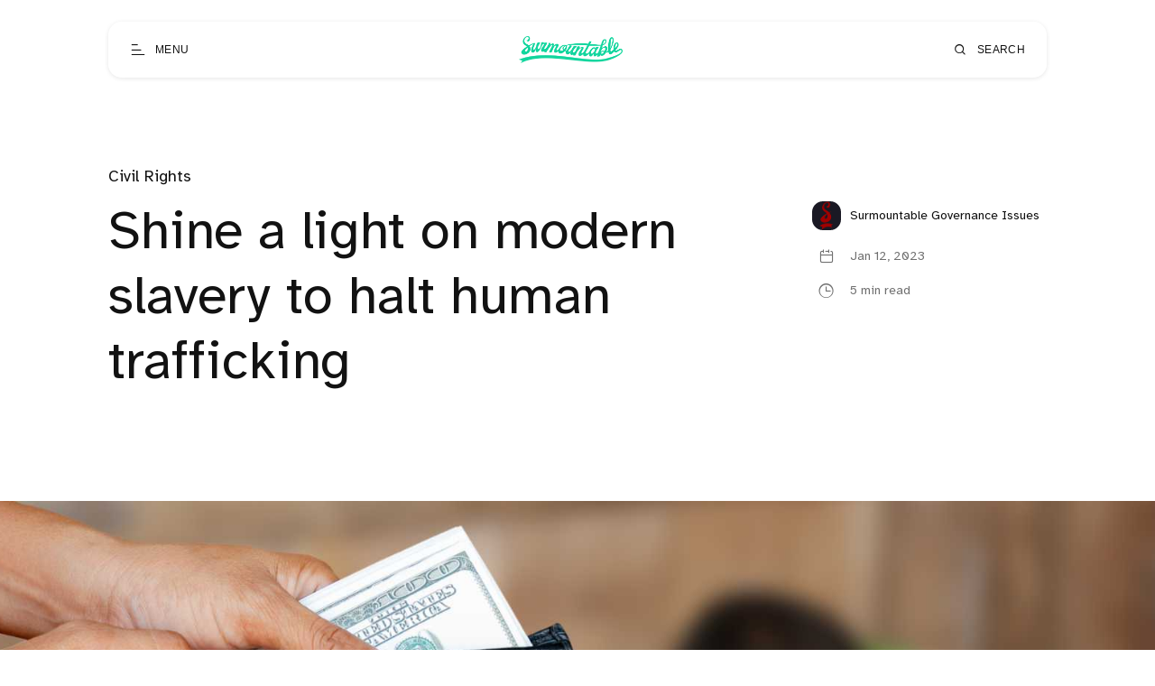

--- FILE ---
content_type: text/html; charset=utf-8
request_url: https://www.surmountable.co/halt-human-trafficking-modern-slavery/
body_size: 12026
content:
<!DOCTYPE html>
<html lang="en">

<head>
  <meta charset="utf-8" />
  <meta http-equiv="X-UA-Compatible" content="IE=edge" />

  <title>Halt modern slavery and human trafficking - Surmountable</title>
  <meta name="HandheldFriendly" content="True" />
  <meta name="viewport" content="width=device-width, initial-scale=1.0" />

  <link rel="preload" href="https://www.surmountable.co/assets/css/app.css?v=f57e24a2b1" as="style" />
  <link rel="preload" href="https://www.surmountable.co/assets/js/manifest.js?v=f57e24a2b1" as="script" />
  <link rel="preload" href="https://www.surmountable.co/assets/js/vendor.js?v=f57e24a2b1" as="script" />
  <link rel="preload" href="https://www.surmountable.co/assets/js/app.js?v=f57e24a2b1" as="script" />

    <link rel="preload" href="https://www.surmountable.co/assets/css/post.css?v=f57e24a2b1" as="style" />

    <link rel="preload" href="https://www.surmountable.co/assets/vendor/lightgallery/css/lightgallery-bundle.min.css?v=f57e24a2b1" as="style" />
    <link rel="preload" href="https://www.surmountable.co/assets/vendor/lightgallery/css/lg-transitions.css?v=f57e24a2b1" as="style" />


  <link
    rel="stylesheet"
    type="text/css"
    href="https://www.surmountable.co/assets/css/app.css?v=f57e24a2b1"
    media="screen"
  />

    <link
    rel="stylesheet"
    type="text/css"
    href="https://www.surmountable.co/assets/css/post.css?v=f57e24a2b1"
    media="screen"
  />

    <link
      rel="stylesheet"
      type="text/css"
      href="https://www.surmountable.co/assets/vendor/lightgallery/css/lightgallery-bundle.min.css?v=f57e24a2b1"
      media="screen"
    />
    <link
      rel="stylesheet"
      type="text/css"
      href="https://www.surmountable.co/assets/vendor/lightgallery/css/lg-transitions.css?v=f57e24a2b1"
      media="screen"
    />

    <style>
      .lg-outer .lg-item:not(.lg-start-end-progress),
      .lg-comment-box .fb-comments {
        background-image: url(https://www.surmountable.co/assets/vendor/lightgallery/images/loading.gif?v=f57e24a2b1);
      }
    </style>


  <meta name="description" content="Over 400,000 people are put to work or worse against their will on US soil, equivalent to one of America&#x27;s largest cities. How can we rescue them?">
    <link rel="icon" href="https://www.surmountable.co/content/images/size/w256h256/2024/02/surmountable-icon.png" type="image/png">
    <link rel="canonical" href="https://www.surmountable.co/halt-human-trafficking-modern-slavery/">
    <meta name="referrer" content="no-referrer-when-downgrade">
    
    <meta property="og:site_name" content="Surmountable">
    <meta property="og:type" content="article">
    <meta property="og:title" content="Surmountable - Shine a light on modern slavery to halt human trafficking">
    <meta property="og:description" content="400,000 are put to work or worse against their will in US.">
    <meta property="og:url" content="https://www.surmountable.co/halt-human-trafficking-modern-slavery/">
    <meta property="og:image" content="https://www.surmountable.co/content/images/size/w1200/2023/01/human-trafficking-modern-slavery.jpg">
    <meta property="article:published_time" content="2023-01-12T21:00:28.000Z">
    <meta property="article:modified_time" content="2023-12-16T11:36:44.000Z">
    <meta property="article:tag" content="Civil Rights">
    
    <meta name="twitter:card" content="summary_large_image">
    <meta name="twitter:title" content="Surmountable - Halt modern slavery and human trafficking">
    <meta name="twitter:description" content="Over 400,000 people are put to work or worse against their will on US soil, equivalent to one of America&#x27;s largest cities.">
    <meta name="twitter:url" content="https://www.surmountable.co/halt-human-trafficking-modern-slavery/">
    <meta name="twitter:image" content="https://www.surmountable.co/content/images/size/w1200/2023/01/human-trafficking-modern-slavery.jpg">
    <meta name="twitter:label1" content="Written by">
    <meta name="twitter:data1" content="Surmountable Governance Issues">
    <meta name="twitter:label2" content="Filed under">
    <meta name="twitter:data2" content="Civil Rights">
    <meta property="og:image:width" content="1200">
    <meta property="og:image:height" content="600">
    
    <script type="application/ld+json">
{
    "@context": "https://schema.org",
    "@type": "Article",
    "publisher": {
        "@type": "Organization",
        "name": "Surmountable",
        "url": "https://www.surmountable.co/",
        "logo": {
            "@type": "ImageObject",
            "url": "https://www.surmountable.co/content/images/2024/02/surmountable-teal.webp"
        }
    },
    "author": {
        "@type": "Person",
        "name": "Surmountable Governance Issues",
        "image": {
            "@type": "ImageObject",
            "url": "https://www.surmountable.co/content/images/2024/02/surmountable-governance-2.png",
            "width": 250,
            "height": 250
        },
        "url": "https://www.surmountable.co/author/governance/",
        "sameAs": []
    },
    "headline": "Halt modern slavery and human trafficking - Surmountable",
    "url": "https://www.surmountable.co/halt-human-trafficking-modern-slavery/",
    "datePublished": "2023-01-12T21:00:28.000Z",
    "dateModified": "2023-12-16T11:36:44.000Z",
    "image": {
        "@type": "ImageObject",
        "url": "https://www.surmountable.co/content/images/size/w1200/2023/01/human-trafficking-modern-slavery.jpg",
        "width": 1200,
        "height": 600
    },
    "keywords": "Civil Rights",
    "description": "Issue 51 • Week of January 8, 2023\n\n💡If you or someone you know is in immediate danger, please dial 911. Call 1-888-373-7888, text 233733, or visit the hotline website to chat or report a tip with specific details about victims of human trafficking.\n\nEvery new year resurfaces a chance to resolve longstanding concerns – especially persistent issues we thought were already addressed that still require our attention.\n\nAsk Americans about slavery and most will say it is a relic of the past with the",
    "mainEntityOfPage": "https://www.surmountable.co/halt-human-trafficking-modern-slavery/"
}
    </script>

    <meta name="generator" content="Ghost 6.7">
    <link rel="alternate" type="application/rss+xml" title="Surmountable" href="https://www.surmountable.co/rss/">
    <script defer src="https://cdn.jsdelivr.net/ghost/portal@~2.56/umd/portal.min.js" data-i18n="true" data-ghost="https://www.surmountable.co/" data-key="4b7cccd546139077b257147deb" data-api="https://surmountable.ghost.io/ghost/api/content/" data-locale="en" crossorigin="anonymous"></script><style id="gh-members-styles">.gh-post-upgrade-cta-content,
.gh-post-upgrade-cta {
    display: flex;
    flex-direction: column;
    align-items: center;
    font-family: -apple-system, BlinkMacSystemFont, 'Segoe UI', Roboto, Oxygen, Ubuntu, Cantarell, 'Open Sans', 'Helvetica Neue', sans-serif;
    text-align: center;
    width: 100%;
    color: #ffffff;
    font-size: 16px;
}

.gh-post-upgrade-cta-content {
    border-radius: 8px;
    padding: 40px 4vw;
}

.gh-post-upgrade-cta h2 {
    color: #ffffff;
    font-size: 28px;
    letter-spacing: -0.2px;
    margin: 0;
    padding: 0;
}

.gh-post-upgrade-cta p {
    margin: 20px 0 0;
    padding: 0;
}

.gh-post-upgrade-cta small {
    font-size: 16px;
    letter-spacing: -0.2px;
}

.gh-post-upgrade-cta a {
    color: #ffffff;
    cursor: pointer;
    font-weight: 500;
    box-shadow: none;
    text-decoration: underline;
}

.gh-post-upgrade-cta a:hover {
    color: #ffffff;
    opacity: 0.8;
    box-shadow: none;
    text-decoration: underline;
}

.gh-post-upgrade-cta a.gh-btn {
    display: block;
    background: #ffffff;
    text-decoration: none;
    margin: 28px 0 0;
    padding: 8px 18px;
    border-radius: 4px;
    font-size: 16px;
    font-weight: 600;
}

.gh-post-upgrade-cta a.gh-btn:hover {
    opacity: 0.92;
}</style><script async src="https://js.stripe.com/v3/"></script>
    <script defer src="https://cdn.jsdelivr.net/ghost/sodo-search@~1.8/umd/sodo-search.min.js" data-key="4b7cccd546139077b257147deb" data-styles="https://cdn.jsdelivr.net/ghost/sodo-search@~1.8/umd/main.css" data-sodo-search="https://surmountable.ghost.io/" data-locale="en" crossorigin="anonymous"></script>
    
    <link href="https://www.surmountable.co/webmentions/receive/" rel="webmention">
    <script defer src="/public/cards.min.js?v=f57e24a2b1"></script>
    <link rel="stylesheet" type="text/css" href="/public/cards.min.css?v=f57e24a2b1">
    <script defer src="/public/comment-counts.min.js?v=f57e24a2b1" data-ghost-comments-counts-api="https://www.surmountable.co/members/api/comments/counts/"></script>
    <script defer src="/public/member-attribution.min.js?v=f57e24a2b1"></script>
    <script defer src="/public/ghost-stats.min.js?v=f57e24a2b1" data-stringify-payload="false" data-datasource="analytics_events" data-storage="localStorage" data-host="https://www.surmountable.co/.ghost/analytics/api/v1/page_hit"  tb_site_uuid="912285cc-cc71-4abf-84ae-91ba5136dea3" tb_post_uuid="1bc1335a-d905-4309-b61d-648b57976a33" tb_post_type="post" tb_member_uuid="undefined" tb_member_status="undefined"></script><style>:root {--ghost-accent-color: #0ea379;}</style>
    <script data-domain="surmountable.co" src="https://plausible.io/js/plausible.js"></script>
<meta name="google-site-verification" content="mNy8GJ8r2Hke6kQJb3A-cYvSOH4t9228X-N8PQuBM_I" />
<style>
  .g-home-slide__shape {
    display: none;
  }
  
  .g-home-slide {
    align-items: flex-end;
  }

  .g-home-slide__title thin {
    font-size: 3rem;
    line-height: 1;
  }

  .g-home-slide__description {
    line-height: 1.2;
  }
</style>

  <style>
    :root {
      --accent-color: var(--ghost-accent-color);
    }
  </style>
    <style>
      [theme-mode="dark"] {
        --accent-color: #0ea379;
      }
    </style>

    <style>
      :root {
        --show-loading-animation: 0;
        --show-slide-up-animation: 0;
      }
    </style>

    <style>
      :root {
        --hide-post-card-overlay: 0;
      }
    </style>

  <style>
    /* These font-faces are here to make fonts work if the Ghost instance is installed in a subdirectory */

    /* Atkinson Hyperlegible Regular */
    @font-face {
      font-family: 'Atkinson Hyperlegible';
      font-style: normal;
      font-weight: normal;
      font-display: swap;
      src: local('Atkinson Hyperlegible Regular'), local('AtkinsonHyperlegible-Regular'),
      url("https://www.surmountable.co/assets/fonts/atkinson/Atkinson-Hyperlegible-Regular-102.woff2?v=f57e24a2b1") format('woff2'),
      url("https://www.surmountable.co/assets/fonts/atkinson/Atkinson-Hyperlegible-Regular-102.woff?v=f57e24a2b1") format('woff');
    }

    /* Atkinson Hyperlegible Italic */
    @font-face {
      font-family: 'Atkinson Hyperlegible';
      font-style: italic;
      font-weight: normal;
      font-display: swap;
      src: local('Atkinson Hyperlegible Italic'), local('AtkinsonHyperlegible-Italic'),
      url("https://www.surmountable.co/assets/fonts/atkinson/Atkinson-Hyperlegible-Italic-102.woff2?v=f57e24a2b1") format('woff2'),
      url("https://www.surmountable.co/assets/fonts/atkinson/Atkinson-Hyperlegible-Italic-102.woff?v=f57e24a2b1") format('woff');
    }

    /* Atkinson Hyperlegible Bold */
    @font-face {
      font-family: 'Atkinson Hyperlegible';
      font-style: normal;
      font-weight: bold;
      font-display: swap;
      src: local('Atkinson Hyperlegible Bold'), local('AtkinsonHyperlegible-Bold'),
      url("https://www.surmountable.co/assets/fonts/atkinson/Atkinson-Hyperlegible-Bold-102.woff2?v=f57e24a2b1") format('woff2'),
      url("https://www.surmountable.co/assets/fonts/atkinson/Atkinson-Hyperlegible-Bold-102.woff?v=f57e24a2b1") format('woff');
    }

    /* Atkinson Hyperlegible Bold Italic */
    @font-face {
      font-family: 'Atkinson Hyperlegible';
      font-style: italic;
      font-weight: bold;
      font-display: swap;
      src: local('Atkinson Hyperlegible Bold Italic'), local('AtkinsonHyperlegible-BoldItalic'),
      url("https://www.surmountable.co/assets/fonts/atkinson/Atkinson-Hyperlegible-BoldItalic-102.woff2?v=f57e24a2b1") format('woff2'),
      url("https://www.surmountable.co/assets/fonts/atkinson/Atkinson-Hyperlegible-BoldItalic-102.woff?v=f57e24a2b1") format('woff');
    }

    /* Galerie Iconfont */
    @font-face {
      font-family: 'Galerie';
      font-weight: normal;
      font-style: normal;
      font-display: swap;
      src: url("https://www.surmountable.co/assets/fonts/galerie/Galerie.eot?v=f57e24a2b1");
      src: url("https://www.surmountable.co/assets/fonts/galerie/Galerie.eot?v=f57e24a2b1") format('embedded-opentype'),
      url("https://www.surmountable.co/assets/fonts/galerie/Galerie.woff2?v=f57e24a2b1") format('woff2'),
      url("https://www.surmountable.co/assets/fonts/galerie/Galerie.woff?v=f57e24a2b1") format('woff'),
      url("https://www.surmountable.co/assets/fonts/galerie/Galerie.ttf?v=f57e24a2b1") format('truetype'),
      url("https://www.surmountable.co/assets/fonts/galerie/Galerie.svg?v=f57e24a2b1") format('svg');
    }
  </style>

  <script>
    const ghostHost = 'https://www.surmountable.co';
  </script>

    <script>
      const ghostApiKey = "cb4b08b128805d4d12900fa9fb";
    </script>

    <script>
      const nativeSearchEnabled = true;
    </script>



  <script>
    if (typeof Storage !== 'undefined') {
      const savedThemeMode = localStorage.getItem('galerie-theme-mode');
      const html = document.querySelector('html');

      if (savedThemeMode && savedThemeMode !== 'system') {
        html.setAttribute('theme-mode', savedThemeMode);
      } else {
        const isSystemDark = window.matchMedia
          && window.matchMedia('(prefers-color-scheme: dark)').matches;
        const themeMode = isSystemDark ? 'dark' : 'light';

        html.setAttribute('theme-mode', themeMode);
      }
    }
  </script>
</head>

<body class="post-template tag-civil-rights">
  
<header class="g-header js-header" x-data>
  <button
    class="g-header-button no-appearance focusable content-centered"
    aria-label="Open menu"
    @click="$dispatch('open-menu')"
  >
    <span
      class="g-header-button__icon icon-menu-scale"
      aria-hidden="true"
    ></span>
    <span class="g-header-button__label">Menu</span>
  </button>
  
<a
  href="https://www.surmountable.co"
  class="g-logo in-header"
  title="Surmountable"
>
    <img
      data-src="https://www.surmountable.co/content/images/2024/02/surmountable-teal.webp"
      alt=""
      width="80"
      height="30"
      class=" lazy"
    >
</a>
  <button
    class="g-header-button no-appearance focusable content-centered"
    aria-label="Open search"
      data-ghost-search
  >
    <span
      class="g-header-button__icon icon-search"
      aria-hidden="true"
    ></span>
    <span class="g-header-button__label">Search</span>
  </button>
</header>

  
<div
  x-data="menu()"
  class="g-drawer in-menu"
  :class="{
    'open': isMenuOpen(),
    'visible': isMenuAccessible(),
    'invisible': !isMenuAccessible() 
  }"
  @open-menu.window="openMenu()"
  @keyup.escape.window="closeMenu()"
  @keydown.window="moveFocus()"
>
  <div class="g-drawer__backdrop" @click="closeMenu()"></div>
  <div class="g-drawer__content">
    <div class="g-drawer__header js-menu-item-animate">
      
<a
  href="https://www.surmountable.co"
  class="g-logo in-drawer"
  title="Surmountable"
>
    <img
      data-src="https://www.surmountable.co/content/images/2024/02/surmountable-teal.webp"
      alt=""
      width="80"
      height="30"
      class=" lazy"
    >
</a>
      <button
        class="g-header-button no-appearance focusable content-centered"
        aria-label="Close menu"
        x-ref="close_menu"
        @click="closeMenu()"
      >
        <span
          class="g-header-button__icon icon-cancel"
          aria-hidden="true"
        ></span>
        <span class="g-header-button__label">Close</span>
      </button>
    </div>
    <div class="g-drawer__body">
      <div class="g-menu-navigation">
        <nav
          aria-label="Main navigation in menu"
          class="js-menu-item-animate"
        >
          <ul>
            
    <li>
      <a
        href="https://www.surmountable.co/about/"
        class="nav-about"
      >
        About
      </a>
    </li>
    <li>
      <a
        href="https://www.surmountable.co/book/"
        class="nav-the-book"
      >
        The Book
      </a>
    </li>
    <li>
      <a
        href="https://www.surmountable.co/issues-and-challenges/"
        class="nav-all-issues"
      >
        All Issues
      </a>
    </li>
    <li>
      <a
        href="https://www.surmountable.co/contact/"
        class="nav-contact"
      >
        Contact
      </a>
    </li>

          </ul>
        </nav>
            <nav
              aria-label="Authentication navigation in menu"
              class="js-menu-item-animate"
            >
              <ul>
                <li>
                  <a href="#/portal/signup">
                  Sign Up
                </a>
                </li>
                <li>
                  <a href="#/portal/signin">
                    Sign In
                  </a>
                </li>
              </ul>
            </nav>
        <nav
          aria-label="Secondary navigation in menu"
          class="js-menu-item-animate"
        >
          <ul>
            
    <li class="nav-our-common-challenges">
      <a href="https://www.surmountable.co/tag/challenges/">
        Our Common Challenges
      </a>
    </li>
    <li class="nav-accessibility">
      <a href="https://www.surmountable.co/tag/accessibility/">
        Accessibility
      </a>
    </li>
    <li class="nav-accountability">
      <a href="https://www.surmountable.co/tag/accountability/">
        Accountability
      </a>
    </li>
    <li class="nav-animal-welfare">
      <a href="https://www.surmountable.co/tag/animal-welfare/">
        Animal Welfare
      </a>
    </li>
    <li class="nav-civil-rights">
      <a href="https://www.surmountable.co/tag/civil-rights/">
        Civil Rights
      </a>
    </li>
    <li class="nav-conservation">
      <a href="https://www.surmountable.co/tag/conservation/">
        Conservation
      </a>
    </li>
    <li class="nav-culture">
      <a href="https://www.surmountable.co/tag/culture/">
        Culture
      </a>
    </li>
    <li class="nav-economics">
      <a href="https://www.surmountable.co/tag/economics/">
        Economics
      </a>
    </li>
    <li class="nav-education">
      <a href="https://www.surmountable.co/tag/education/">
        Education
      </a>
    </li>
    <li class="nav-environmental-health">
      <a href="https://www.surmountable.co/tag/environmental-health/">
        Environmental Health
      </a>
    </li>
    <li class="nav-equality">
      <a href="https://www.surmountable.co/tag/equality/">
        Equality
      </a>
    </li>
    <li class="nav-green-technology">
      <a href="https://www.surmountable.co/tag/technology/">
        Green Technology
      </a>
    </li>
    <li class="nav-public-health">
      <a href="https://www.surmountable.co/tag/public-health/">
        Public Health
      </a>
    </li>
    <li class="nav-security">
      <a href="https://www.surmountable.co/tag/security/">
        Security
      </a>
    </li>
    <li class="nav-survival">
      <a href="https://www.surmountable.co/tag/survival/">
        Survival
      </a>
    </li>
    <li class="nav-sustainability">
      <a href="https://www.surmountable.co/tag/sustainability/">
        Sustainability
      </a>
    </li>

          </ul>
        </nav>
      </div>
      <div class="g-menu-account js-menu-item-animate">
        <div class="g-theme-toggle ">
          <button
            class="g-theme-toggle__button light active no-appearance focusable"
            :class="{active: savedThemeMode === 'light'}"
            @click="setThemeMode('light')"
          >
            <span
              class="icon-sun-light g-theme-toggle__button__icon"
              aria-hidden="true"
            ></span>
            <span class="g-theme-toggle__button__label">
              Light
            </span>
          </button>
          <button
            class="g-theme-toggle__button dark no-appearance focusable"
            :class="{active: savedThemeMode === 'dark'}"
            @click="setThemeMode('dark')"
          >
            <span
              class="icon-half-moon g-theme-toggle__button__icon"
              aria-hidden="true"
            ></span>
            <span class="g-theme-toggle__button__label">
              Dark
            </span>
          </button>
          <button
            class="g-theme-toggle__button system no-appearance focusable"
            :class="{active: savedThemeMode === 'system'}"
            @click="setThemeMode('system')"
          >
            <span
              class="icon-modern-tv g-theme-toggle__button__icon"
              aria-hidden="true"
            ></span>
            <span class="g-theme-toggle__button__label">
              System
            </span>
          </button>
        </div>
      </div>
    </div>
    <div class="g-drawer__footer js-menu-item-animate">
      <nav
        class="g-drawer__social"
        aria-label="Social links in menu"
      >
        
<ul class="g-social-list">
  <li>
    <a
      href="https://www.surmountable.co/rss"
      target="_blank"
      rel="noopener"
    >
      <span class="icon-rss-feed-squared" aria-hidden="true"></span>
      <span class="sr-only">RSS</span>
    </a>
  </li>
</ul>      </nav>
      <p class="g-footer-copyright in-menu">
          © 2024 Surmountable, PBC
      </p>
    </div>
  </div>
</div>

<script>
  function menu() {
    return {
      showMenu: false,
      accessible: false,
      firstFocusableElement: null,
      lastFocusableElement: null,
      bodyElement: null,
      savedThemeMode: 'system',
      init() {
        this.initThemeMode()
        const focusableElements = this.$el.querySelectorAll('a[href], button')
        this.bodyElement = document.querySelector('body')
        this.firstFocusableElement = focusableElements[0]
        this.lastFocusableElement = focusableElements[focusableElements.length - 1]
      },
      openMenu() {
        const self = this
        self.$dispatch('drawer-opened', { drawer: 'menu' })
        this.showMenu = true
        this.accessible = true
        this.bodyElement.classList.add('no-scroll-y')

        setTimeout(function() {
          self.$refs.close_menu.focus()
        }, 200)
      },
      closeMenu() {
        this.showMenu = false
        this.bodyElement.classList.remove('no-scroll-y')

        setTimeout(function() {
          this.accessible = false
        }, 400)
      },
      isMenuOpen() {
        return this.showMenu == true
      },
      isMenuAccessible() {
        return this.accessible == true
      },
      moveFocus() {
        if (
          this.$event.target === this.lastFocusableElement &&
          this.$event.key === 'Tab' &&
          !this.$event.shiftKey
        ) {
          this.$event.preventDefault()
          this.firstFocusableElement.focus()
        } else if (
          this.$event.target === this.firstFocusableElement &&
          this.$event.key === 'Tab' &&
          this.$event.shiftKey
        ) {
          this.$event.preventDefault()
          this.lastFocusableElement.focus()
        }
      },
      initThemeMode() {
        this.savedThemeMode = this.getThemeMode()
        this.setThemeMode(this.savedThemeMode)

        if (window.matchMedia) {
          window.matchMedia('(prefers-color-scheme: dark)')
            .addEventListener('change', this.updateSystemTheme.bind(this))
        }
      },
      updateSystemTheme() {
        if (this.savedThemeMode !== 'system') {
          return
        }

        if (this.isSystemDark()) {
          this.setThemeMode('dark', false)
        } else {
          this.setThemeMode('light', false)
        }
      },
      isSystemDark() {
        return window.matchMedia
          && window.matchMedia('(prefers-color-scheme: dark)').matches
      },
      setThemeMode(mode, saveTheme = true) {
        const html = document.querySelector('html')
        html.setAttribute('theme-mode', mode)

        if (saveTheme) {
          this.savedThemeMode = mode

          if (mode === 'system') {
            this.updateSystemTheme()
          }

          localStorage.setItem('galerie-theme-mode', mode)
        }

        this.rerenderGhostIframes()
      },
      getThemeMode() {
        const localValue = localStorage.getItem('galerie-theme-mode')

        if (!localValue) {
          return 'system'
        }

        return localValue
      },
      rerenderGhostIframes() {
        const comments = document.querySelector('.js-comments > div > iframe')

        if (comments) {
          comments.contentDocument.location.reload(true)
        }
      }
    }
  }
</script>


  <div
    class="g-load-transition__container fade-up"
  >
    



<div class="g-main-container">
  <main role="main">
      <article>
        
<header
  clasS="g-post-header "
>
  <div class="g-wrapper">
        <a href="https://www.surmountable.co/tag/civil-rights/" class="g-post-header__primary-tag">
          Civil Rights
        </a>
    <div
      class="g-post-header__container "
    >
      <div
        class="g-post-header__main in-post "
      >
        <h1 class="g-post-header__title">Shine a light on modern slavery to halt human trafficking</h1>
      </div>
        <div class="g-post-header__metas">
              <a href="https://www.surmountable.co/author/governance/" class="g-post-header__author">
                <span class="g-post-header__author__avatar">
                    <span>
                      <img
                        src="/content/images/size/w75/2024/02/surmountable-governance-2.png"
                        width="32"
                        height="32"
                        alt=""
                      >
                    </span>
                </span>
                <span class="g-post-header__author__name">
                  Surmountable Governance Issues
                </span>
              </a>
          <div
            class="g-post-header__time  "
          >
            <div class="g-post-header__time__item">
              <div class="g-post-header__time__item__icon">
                <div>
                  <span class="icon-calendar" aria-hidden="true"></span>
                </div>
              </div>
              <span class="g-post-header__time__item__label">
                Jan 12, 2023
              </span>
            </div>
              <div class="g-post-header__time__item">
                <div class="g-post-header__time__item__icon">
                  <div>
                    <span
                      class="icon-clock-outline"
                      aria-hidden="true"
                    ></span>
                  </div>
                </div>
                <span class="g-post-header__time__item__label">
                  5 min read
                </span>
              </div>
          </div>
        </div>
    </div>
  </div>
</header>
  <div class="g-post-header__image">
    <figure>
      <img
        data-src="/content/images/size/w1000/2023/01/human-trafficking-modern-slavery.jpg"
        data-srcset="
          /content/images/size/w500/2023/01/human-trafficking-modern-slavery.jpg 500w,
          /content/images/size/w1000/2023/01/human-trafficking-modern-slavery.jpg 1000w,
          /content/images/size/w2000/2023/01/human-trafficking-modern-slavery.jpg 2000w
        "
        sizes="
          (min-width: 90rem) 70vw,
          100vw
        "
        alt="Modern slavery is happening in every state of the US / iStock"
        class="lazy"
        width="1360"
        height="820"
      >
    </figure>
  </div>
        <div
          class="g-post-content  js-post-content"
        >
            <h3 id="issue-51-%E2%80%A2-week-of-january-8-2023">Issue 51 • Week of January 8, 2023</h3><div class="kg-card kg-callout-card kg-callout-card-red"><div class="kg-callout-emoji">💡</div><div class="kg-callout-text">If you or someone you know is in immediate danger, please dial 911. Call <a href="tel://18883737888">1-888-373-7888</a>, text <a href="sms://233733">233733</a>, or visit the hotline website to <a href="https://humantraffickinghotline.org/en/chat?ref=surmountable.co">chat</a> or <a href="https://humantraffickinghotline.org/en/report-trafficking?ref=surmountable.co">report a tip</a> with specific details about victims of human trafficking.</div></div><p>Every new year resurfaces a chance to resolve longstanding concerns – especially persistent issues we thought were already addressed that still require our attention.</p><p>Ask Americans about slavery and most will say it is a <a href="https://www.pewtrusts.org/en/research-and-analysis/blogs/stateline/2022/08/22/yes-slavery-is-on-the-ballot-in-these-states?ref=surmountable.co">relic of the past</a> with the possible exception of <a href="https://www.endslaverynow.org/blog/articles/how-its-made-child-labor-tarnished-jewelry?ref=surmountable.co">blood diamonds</a> or <a href="https://foodispower.org/human-labor-slavery/slavery-chocolate/?ref=surmountable.co">chocolate</a>, but it is a reality for a staggering <a href="https://www.npr.org/sections/goatsandsoda/2022/09/13/1122714064/modern-slavery-global-estimate-increase?ref=surmountable.co">50 million people</a> around the world.</p><p>Sadly, despite our society's best attempts thus far, "the land of the free" is one of the key enablers of the <a href="https://www.castla.org/human-trafficking/?ref=surmountable.co">fastest-growing criminal enterprise</a> now estimated at $150 billion. Raising awareness about the plight of victims will help us prioritize their safety. Until then, <a href="https://www.traffick911.com/events/2023/1/11/wearblueday-for-human-trafficking-awareness-month?ref=surmountable.co">wearing blue on January 11</a> was likely a coincidence for most citizens rather than intentionally promoting <a href="https://www.state.gov/national-human-trafficking-prevention-month/?ref=surmountable.co">National Human Trafficking Prevention Month</a>.</p><p>The US imports by far the <a href="https://www.economist.com/graphic-detail/2018/07/19/supply-chains-based-on-modern-slavery-may-reach-into-the-west?ref=surmountable.co">most goods</a> produced as a result of <a href="https://www.dol.gov/agencies/ilab/reports/child-labor/list-of-goods?ref=surmountable.co">forced and child labor</a>. America is the world's largest <a href="https://www.joy.org/updates/2020/10/1/where-the-us-stands-in-the-fight-against-human-trafficking?ref=surmountable.co">consumer of sex</a> that contributes to a global black market of human trafficking. We routinely fail <a href="https://preventforcedmarriage.org/forced-marriage-in-the-u-s/?ref=surmountable.co">thousands of people</a> – many of them minors – who are forced into marriages under threat of violence.</p><p>In total, over <a href="https://www.globalslaveryindex.org/news/more-than-400000-modern-slaves-are-exploited-in-the-united-states/?ref=surmountable.co">400,000 people</a> are put to work or worse against their will on US soil. The affected population would be among our <a href="https://en.wikipedia.org/wiki/List_of_United_States_cities_by_population?ref=surmountable.co">50 largest cities</a> ahead of Tampa, New Orleans, or Cleveland.</p><h3 id="where-do-these-crimes-still-happen-and-how-can-we-help-those-affected">Where do these crimes still happen and how can we help those affected?</h3>
            
<div class="g-paywall">
  <div class="g-paywall__container">
    <svg
      xmlns="http://www.w3.org/2000/svg"
      width="116"
      height="84"
      viewBox="0 0 116 84"
      aria-hidden="true"
      class="g-paywall__icons js-disable-zoom"
    >
      <g
        fill="none"
        fill-rule="evenodd"
        stroke-linecap="round"
        stroke-linejoin="round"
        opacity=".202"
        transform="translate(1 1.084)"
      >
        <g>
          <g transform="rotate(-20 70.776 -163.194)">
            <path
              class="fill"
              stroke-width="1.5"
              d="M11.6666667,11.6666667 L11.6666667,21 M11.6666667,21 L8.4,21 C7.62680135,21 7,21.6268014 7,22.4 L7,38.2666667 C7,39.0398653 7.62680135,39.6666667 8.4,39.6666667 L33.6,39.6666667 C34.3731986,39.6666667 35,39.0398653 35,38.2666667 L35,36.1666667 M11.6666667,21 L19.8333333,21 M16.639,3.23166667 C17.8196667,2.67166667 19.257,2.33333333 21,2.33333333 C28.4666667,2.33333333 30.3333333,8.55633333 30.3333333,11.6666667 L30.3333333,19.6 C30.3333333,20.3731986 30.9601347,21 31.7333333,21 L33.6,21 C33.9713031,21 34.3273986,21.1474996 34.5899495,21.4100505 C34.8525004,21.6726014 35,22.0286969 35,22.4 L35,23.3333333"
            />
            <line
              x2="42"
              y2="42"
              class="fill"
              stroke-width="1.5"
            />
          </g>
        </g>
        <g>
          <g transform="translate(0 39.916)">
            <line
              x1="21"
              x2="21"
              y2="8.4"
              class="fill"
              stroke-width="1.5"
            />
            <line
              x1="21"
              x2="21"
              y1="33.6"
              y2="42"
              class="fill"
              stroke-width="1.5"
            />
            <line
              x1="42"
              x2="33.6"
              y1="21"
              y2="21"
              class="fill"
              stroke-width="1.5"
            />
            <line
              x1="8.4"
              y1="21"
              y2="21"
              class="fill"
              stroke-width="1.5"
            />
            <line
              x1="6.151"
              x2="12.09"
              y1="6.151"
              y2="12.09"
              class="fill"
              stroke-width="1.5"
            />
            <line
              x1="29.91"
              x2="35.849"
              y1="29.91"
              y2="35.849"
              class="fill"
              stroke-width="1.5"
            />
            <line
              x1="35.849"
              x2="29.91"
              y1="6.151"
              y2="12.09"
              class="fill"
              stroke-width="1.5"
            />
            <line
              x1="12.09"
              x2="6.153"
              y1="29.91"
              y2="35.847"
              class="fill"
              stroke-width="1.5"
            />
          </g>
        </g>
      </g>
    </svg>
    <div class="g-paywall__content">
      <h2 class="g-paywall__title">
        This content is only available to members
      </h2>
      <p class="g-paywall__description">
        Sign up for free to read the potential solutions for this topic and find out what you can do today for a better tomorrow or pre-order our second book that will compile 100 issues on making a difference.
      </p>
      <a
        href="#/portal/signup"
        class="g-button wide no-appearance focusable"
      >
        Unlock content
      </a>
      <p class="g-paywall__signin">
        Already have an account?
        <a href="#/portal/signin">
          Sign In
        </a>
      </p>
    </div>
  </div>
</div>
        </div>
      </article>
      
<section class="g-share " x-data="sharePost()">
  <div class="g-share__wrapper">
    <div class="g-share__container">
      <ul class="g-share__list">
        <li>
          <a
            href="https://twitter.com/intent/tweet?text=Shine%20a%20light%20on%20modern%20slavery%20to%20halt%20human%20trafficking&url=https://www.surmountable.co/halt-human-trafficking-modern-slavery/"
            target="_blank"
            rel="noopener"
            aria-label="Share on Twitter"
            class="g-share__button focusable"
          >
            <span class="icon-twitter" aria-hidden="true"></span>
          </a>
        </li>
        <li>
          <a
            href="https://www.facebook.com/sharer/sharer.php?u=https://www.surmountable.co/halt-human-trafficking-modern-slavery/"
            target="_blank"
            rel="noopener"
            aria-label="Share on Facebook"
            class="g-share__button focusable"
          >
            <span class="icon-facebook-squared" aria-hidden="true"></span>
          </a>
        </li>
        <li>
          <a
            href="https://www.linkedin.com/sharing/share-offsite/?url=https://www.surmountable.co/halt-human-trafficking-modern-slavery/"
            target="_blank"
            rel="noopener"
            aria-label="Share on Linkedin"
            class="g-share__button focusable"
          >
            <span class="icon-linkedin" aria-hidden="true"></span>
          </a>
        </li>
        <li>
          <button
            class="g-share__button focusable"
            aria-label="Copy link"
            @click="copyLink('https://www.surmountable.co/halt-human-trafficking-modern-slavery/')"
          >
            <span
              x-show="!linkCopied"
              x-transition:enter.duration.200ms
              class="icon-link"
              aria-hidden="true"
            ></span>
            <span
              x-show="linkCopied"
              x-transition:enter.duration.200ms
              x-cloak
              class="icon-check-circled-outline"
              aria-hidden="true"
            ></span>
          </button>
        </li>
      </ul>
    </div>
  </div>
</section>

<script>
  function sharePost() {
    return {
      linkCopied: false,
      copyLink(url) {
        const self = this
        navigator.clipboard.writeText(url)
          .then(() => {
            self.linkCopied = true
            setTimeout(() => {
              self.linkCopied = false
            }, 3000)
          })
      }
    }
  }
</script>
      


      
<section class="g-post-nav">
  <div class="g-post-nav__wrapper">
      <div class="g-post-nav__item next">
        <span class="g-post-nav__label">Next</span>
        <a href="/opioid-epidemic-addiction-prevention/" class="g-post-nav__link">
          <span class="g-post-nav__title">Prescribe prevention to stop the opioid addiction epidemic</span>
          <svg
            xmlns="http://www.w3.org/2000/svg"
            width="20"
            height="38"
            viewBox="0 0 20 38"
            class="g-post-nav__icon"
          >
            <polyline
              fill="none"
              stroke="#121212"
              stroke-linecap="round"
              stroke-linejoin="round"
              stroke-width="1.5"
              points="0 0 18 18 0 36"
              transform="translate(1 1)"
              class="fill"
            />
          </svg>
        </a>
      </div>
      <div class="g-post-nav__item previous">
        <span class="g-post-nav__label">Previous</span>
        <a href="/fulfill-promises-through-personal-accountability/" class="g-post-nav__link">
          <svg
            xmlns="http://www.w3.org/2000/svg"
            width="20"
            height="38"
            viewBox="0 0 20 38"
            class="g-post-nav__icon"
          >
            <polyline
              fill="none"
              stroke="#121212"
              stroke-linecap="round"
              stroke-linejoin="round"
              stroke-width="1.5"
              points="18 0 0 18 18 36"
              transform="translate(1 1)"
              class="fill"
            />
          </svg>
          <span class="g-post-nav__title">Fulfill promises to yourself and others with personal accountability</span>
        </a>
      </div>
  </div>
</section>
      
      <section class="g-related-posts">
        <div class="g-related-posts__wrapper">
          <div class="g-related-posts__container">
            <div class="g-related-posts__content">
                <div class="g-related-posts__item">
                  
  <article
    class="g-post-card  in-related-post"
  >
      <a
        href="/match-marijuana-legalization-with-right-breathe-smoke-free/"
        class="g-post-card__image-link focusable"
      >
        <span class="sr-only">Match legalization efforts with the right to breathe smoke-free</span>
        <img
          data-src="/content/images/size/w1000/2023/11/breathe-smoke-free-legalization.webp"
          data-srcset="
            /content/images/size/w500/2023/11/breathe-smoke-free-legalization.webp 500w,
            /content/images/size/w1000/2023/11/breathe-smoke-free-legalization.webp 1000w,
            /content/images/size/w2000/2023/11/breathe-smoke-free-legalization.webp 1400w
          "
          sizes="
            (min-width: 90rem) 60vw,
            (min-width: 45rem) calc(50vw - 1.25rem),
            calc(100vw - 1.25rem)
          "
          alt="Mass incarceration for marijuana and secondhand smoke are both injustices / iStock"
          class="g-post-card__image lazy in-related-post"
        >
      </a>
    <div
      class="g-post-card__content  in-related-post"
    >
      <div class="g-post-card__content__wrapper">
        <h2
          class="g-post-card__title"
          aria-hidden="true"
        >
          <a
            href="/match-marijuana-legalization-with-right-breathe-smoke-free/"
            aria-hidden="true"
            tabindex="-1"
          >
            Match legalization efforts with the right to breathe smoke-free
          </a>
        </h2>
          <a href="https://www.surmountable.co/tag/civil-rights/" class="g-post-card__tag">
            Civil Rights
          </a>
      </div>
    </div>
  </article>
                </div>
                <div class="g-related-posts__item">
                  
  <article
    class="g-post-card  in-related-post"
  >
      <a
        href="/pledge-defend-constitution-from-rewritten-convention/"
        class="g-post-card__image-link focusable"
      >
        <span class="sr-only">Pledge to defend the Constitution from being rewritten in convention</span>
        <img
          data-src="/content/images/size/w1000/2023/09/pledge-defend-constitution.webp"
          data-srcset="
            /content/images/size/w500/2023/09/pledge-defend-constitution.webp 500w,
            /content/images/size/w1000/2023/09/pledge-defend-constitution.webp 1000w,
            /content/images/size/w2000/2023/09/pledge-defend-constitution.webp 1400w
          "
          sizes="
            (min-width: 90rem) 60vw,
            (min-width: 45rem) calc(50vw - 1.25rem),
            calc(100vw - 1.25rem)
          "
          alt="Too much is at risk right now for a constitutional convention / iStock"
          class="g-post-card__image lazy in-related-post"
        >
      </a>
    <div
      class="g-post-card__content  in-related-post"
    >
      <div class="g-post-card__content__wrapper">
        <h2
          class="g-post-card__title"
          aria-hidden="true"
        >
          <a
            href="/pledge-defend-constitution-from-rewritten-convention/"
            aria-hidden="true"
            tabindex="-1"
          >
            Pledge to defend the Constitution from being rewritten in convention
          </a>
        </h2>
          <a href="https://www.surmountable.co/tag/civil-rights/" class="g-post-card__tag">
            Civil Rights
          </a>
      </div>
    </div>
  </article>
                </div>
                <div class="g-related-posts__item">
                  
  <article
    class="g-post-card  in-related-post"
  >
      <a
        href="/entrust-kids-errands-freedom-to-play-resilient-adults/"
        class="g-post-card__image-link focusable"
      >
        <span class="sr-only">Entrust kids with errands and the freedom to play for resilient adults</span>
        <img
          data-src="/content/images/size/w1000/2023/06/autonomous-play-trust-kids.webp"
          data-srcset="
            /content/images/size/w500/2023/06/autonomous-play-trust-kids.webp 500w,
            /content/images/size/w1000/2023/06/autonomous-play-trust-kids.webp 1000w,
            /content/images/size/w2000/2023/06/autonomous-play-trust-kids.webp 1400w
          "
          sizes="
            (min-width: 90rem) 60vw,
            (min-width: 45rem) calc(50vw - 1.25rem),
            calc(100vw - 1.25rem)
          "
          alt="Kids need some reasonable childhood independence to play and grow responsibly / iStock"
          class="g-post-card__image lazy in-related-post"
        >
      </a>
    <div
      class="g-post-card__content  in-related-post"
    >
      <div class="g-post-card__content__wrapper">
        <h2
          class="g-post-card__title"
          aria-hidden="true"
        >
          <a
            href="/entrust-kids-errands-freedom-to-play-resilient-adults/"
            aria-hidden="true"
            tabindex="-1"
          >
            Entrust kids with errands and the freedom to play for resilient adults
          </a>
        </h2>
          <a href="https://www.surmountable.co/tag/civil-rights/" class="g-post-card__tag">
            Civil Rights
          </a>
      </div>
    </div>
  </article>
                </div>
            </div>
          </div>
        </div>
      </section>
    
    <section class="g-newsletter">
      <div class="g-newsletter__shape">
        
  <svg
    xmlns="http://www.w3.org/2000/svg"
    width="520"
    height="520"
    viewBox="0 0 520 520"
    class="g-circles-shape alt-version"
    aria-hidden="true"
  >
  <g fill="none" fill-rule="evenodd" class="stroke-shape">
    <circle cx="260" cy="260" r="187.5"/>
    <circle cx="260" cy="260" r="259.5"/>
    <circle cx="259.5" cy="260.5" r="115"/>
  </g>
</svg>
      </div>
      <div class="g-newsletter__wrapper">
        <svg
          xmlns="http://www.w3.org/2000/svg"
          width="114"
          height="69"
          viewBox="0 0 114 69"
          aria-hidden="true"
          class="g-newsletter__icon"
        >
          <g
            fill="none"
            fill-rule="evenodd"
            transform="translate(1.837 1.278)"
          >
            <g opacity=".2">
              <g transform="rotate(-8 73.542 -451.079)">
                <polyline
                  stroke-linecap="round"
                  stroke-linejoin="round"
                  stroke-width="1.5"
                  points="10.5 20.303 21 27.653 31.5 20.303"
                  class="fill"
                />
                <path
                  stroke-width="1.5"
                  d="M0,37.1028404 L0,14.2800404 C0,12.8047294 0.774035035,11.4375879 2.0391,10.6785404 L18.8391,0.598540408 C20.1691749,-0.199513469 21.8308251,-0.199513469 23.1609,0.598540408 L39.9609,10.6785404 C41.225965,11.4375879 42,12.8047294 42,14.2800404 L42,37.1028404 C42,39.4224364 40.1195959,41.3028404 37.8,41.3028404 L4.2,41.3028404 C1.88040405,41.3028404 0,39.4224364 0,37.1028404 Z"
                  class="fill"
                />
              </g>
            </g>
            <g opacity=".202">
              <g transform="rotate(-24 92.996 19.767)">
                <polyline
                  stroke-linecap="round"
                  stroke-linejoin="round"
                  stroke-width="1.5"
                  points="10.5 8.4 21 15.75 31.5 8.4"
                  class="fill"
                />
                <path
                  stroke-width="1.5"
                  d="M0,25.2 L0,4.2 C0,1.88040405 1.88040405,0 4.2,0 L37.8,0 C40.1195959,0 42,1.88040405 42,4.2 L42,25.2 C42,27.5195959 40.1195959,29.4 37.8,29.4 L4.2,29.4 C1.88040405,29.4 0,27.5195959 0,25.2 Z"
                  class="fill"
                />
              </g>
            </g>
          </g>
        </svg>
        <div class="g-newsletter__container">
          <div class="g-newsletter__callout">
            <h2 class="g-newsletter__title">
              Get full access to our issues and a sneak peek of our second book!
            </h2>
          </div>
          <form
            id="newsletter-form"
            data-members-form="subscribe"
            class="g-auth-form-container"
          >
            <div class="g-auth-form-container__normal">
              <p class="g-newsletter__text spacing">
                Sign up for free or support our mission.
              </p>
              <div class="g-auth-form">
                <label for="newsletter-input" class="sr-only">
                  Enter your email address
                </label>
                <input
                  id="newsletter-input"
                  data-members-email
                  type="email"
                  required
                  placeholder="Enter your email address"
                  class="g-auth-form__input no-appearance"
                />
                <button
                  id="newsletter-button"
                  type="submit"
                  aria-label="Subscribe Now"
                  class="g-auth-form__button no-appearance"
                >
                  <span class="icon-arrow-right" aria-hidden="true"></span>
                </button>
              </div>
              <div class="g-auth-form-container__error">
                <p class="g-auth-error">
                  Oops! There was an error sending the email, please try again.
                </p>
              </div>
            </div>
            <div class="g-auth-form-container__success">
              <div class="g-auth-success">
                <div class="g-auth-success__icon">
                  <img
                    src="https://www.surmountable.co/assets/images/success.svg?v=f57e24a2b1"
                    alt=""
                    aria-hidden="true"
                    width="42"
                    height="42"
                  >
                </div>
                <p class="g-auth-success__text">
                  Thanks! Now check your inbox and click the link to confirm your membership.
                </p>
              </div>
            </div>
          </form>
        </div>
      </div>
    </section>
  </main>
</div>







    
<footer class="g-footer" x-data>
  <div class="g-wrapper">
    <div class="g-footer__main">
      <a href="https://www.surmountable.co" class="g-footer-title">Surmountable</a>
      <button
        class="g-footer-button no-appearance focusable content-centered"
        aria-label="Open search"
          data-ghost-search
      >
        <span class="icon-search" aria-hidden="true"></span>
      </button>
      <div class="g-footer-navigation">
        <nav aria-label="Main navigation in footer">
          <ul>
            
    <li>
      <a
        href="https://www.surmountable.co/about/"
        class="nav-about"
      >
        About
      </a>
    </li>
    <li>
      <a
        href="https://www.surmountable.co/book/"
        class="nav-the-book"
      >
        The Book
      </a>
    </li>
    <li>
      <a
        href="https://www.surmountable.co/issues-and-challenges/"
        class="nav-all-issues"
      >
        All Issues
      </a>
    </li>
    <li>
      <a
        href="https://www.surmountable.co/contact/"
        class="nav-contact"
      >
        Contact
      </a>
    </li>

          </ul>
        </nav>
        <nav aria-label="Secondary navigation in footer">
          <ul>
            
    <li class="nav-our-common-challenges">
      <a href="https://www.surmountable.co/tag/challenges/">
        Our Common Challenges
      </a>
    </li>
    <li class="nav-accessibility">
      <a href="https://www.surmountable.co/tag/accessibility/">
        Accessibility
      </a>
    </li>
    <li class="nav-accountability">
      <a href="https://www.surmountable.co/tag/accountability/">
        Accountability
      </a>
    </li>
    <li class="nav-animal-welfare">
      <a href="https://www.surmountable.co/tag/animal-welfare/">
        Animal Welfare
      </a>
    </li>
    <li class="nav-civil-rights">
      <a href="https://www.surmountable.co/tag/civil-rights/">
        Civil Rights
      </a>
    </li>
    <li class="nav-conservation">
      <a href="https://www.surmountable.co/tag/conservation/">
        Conservation
      </a>
    </li>
    <li class="nav-culture">
      <a href="https://www.surmountable.co/tag/culture/">
        Culture
      </a>
    </li>
    <li class="nav-economics">
      <a href="https://www.surmountable.co/tag/economics/">
        Economics
      </a>
    </li>
    <li class="nav-education">
      <a href="https://www.surmountable.co/tag/education/">
        Education
      </a>
    </li>
    <li class="nav-environmental-health">
      <a href="https://www.surmountable.co/tag/environmental-health/">
        Environmental Health
      </a>
    </li>
    <li class="nav-equality">
      <a href="https://www.surmountable.co/tag/equality/">
        Equality
      </a>
    </li>
    <li class="nav-green-technology">
      <a href="https://www.surmountable.co/tag/technology/">
        Green Technology
      </a>
    </li>
    <li class="nav-public-health">
      <a href="https://www.surmountable.co/tag/public-health/">
        Public Health
      </a>
    </li>
    <li class="nav-security">
      <a href="https://www.surmountable.co/tag/security/">
        Security
      </a>
    </li>
    <li class="nav-survival">
      <a href="https://www.surmountable.co/tag/survival/">
        Survival
      </a>
    </li>
    <li class="nav-sustainability">
      <a href="https://www.surmountable.co/tag/sustainability/">
        Sustainability
      </a>
    </li>

          </ul>
        </nav>
            <nav aria-label="Authentication navigation in footer">
              <ul>
                <li>
                  <a href="#/portal/signup">
                    Sign Up
                  </a>
                </li>
                <li>
                  <a href="#/portal/signin">
                    Sign In
                  </a>
                </li>
              </ul>
            </nav>
      </div>
    </div>
    <div class="g-footer__bottom">
      <nav class="g-footer__social" aria-label="Social links in footer">
        
<ul class="g-social-list">
  <li>
    <a
      href="https://www.surmountable.co/rss"
      target="_blank"
      rel="noopener"
    >
      <span class="icon-rss-feed-squared" aria-hidden="true"></span>
      <span class="sr-only">RSS</span>
    </a>
  </li>
</ul>      </nav>
      <p class="g-footer-copyright">
          © 2024 Surmountable, PBC
      </p>
    </div>
  </div>
</footer>  </div>

  <div class="g-load-transition__overlay" aria-hidden="true">
    
<a
  href="https://www.surmountable.co"
  class="g-logo "
  title="Surmountable"
>
    <img
      data-src="https://www.surmountable.co/content/images/2024/02/surmountable-teal.webp"
      alt=""
      width="80"
      height="30"
      class=" lazy"
    >
</a>
  </div>

  <script src="https://www.surmountable.co/assets/js/manifest.js?v=f57e24a2b1" defer></script>
  <script src="https://www.surmountable.co/assets/js/vendor.js?v=f57e24a2b1" defer></script>
  <script src="https://www.surmountable.co/assets/js/app.js?v=f57e24a2b1" defer></script>

  <style>
    .g-footer-title {
        font-size: 1.5rem;
    }
</style>

    <script defer src="https://www.surmountable.co/assets/js/post.js?v=f57e24a2b1"></script>

    <script defer src="https://www.surmountable.co/assets/vendor/lightgallery/js/lightgallery.min.js?v=f57e24a2b1"></script>
    <script defer src="https://www.surmountable.co/assets/vendor/lightgallery/js/plugins/lg-zoom.min.js?v=f57e24a2b1"></script>
    <script defer src="https://www.surmountable.co/assets/vendor/lightgallery/js/plugins/lg-fullscreen.min.js?v=f57e24a2b1"></script>
    <script defer src="https://www.surmountable.co/assets/js/lightbox.js?v=f57e24a2b1"></script>


</body>

</html>


--- FILE ---
content_type: text/css; charset=UTF-8
request_url: https://www.surmountable.co/assets/css/app.css?v=f57e24a2b1
body_size: 6093
content:
@charset "UTF-8";*,:after,:before{box-sizing:border-box}:after,:before{text-decoration:inherit;vertical-align:inherit}html{-webkit-tap-highlight-color:transparent;-ms-text-size-adjust:100%;-webkit-text-size-adjust:100%;-moz-tab-size:2;-o-tab-size:2;tab-size:2;word-break:break-word}body{margin:0}h1{font-size:2em;margin:.67em 0}dl dl,dl ol,dl ul,ol dl,ol ol,ol ul,ul dl,ul ol,ul ul{margin:0}hr{color:inherit;height:0;overflow:visible}main{display:block}nav ol,nav ul{list-style:none;padding:0}nav li:before{clip:rect(0 0 0 0);-webkit-clip-path:inset(100%);clip-path:inset(100%);content:"​";height:.0625rem;overflow:hidden;position:absolute;white-space:nowrap;width:.0625rem}pre{-ms-overflow-style:scrollbar;font-family:monospace,monospace;font-size:1em;overflow:auto}a{background-color:transparent}abbr[title]{text-decoration:underline;-webkit-text-decoration:underline dotted;text-decoration:underline dotted}b,strong{font-weight:bolder}code,kbd,samp{font-family:monospace,monospace;font-size:1em}small{font-size:80%}audio,canvas,iframe,img,svg,video{vertical-align:middle}audio,video{display:inline-block}audio:not([controls]){display:none;height:0}iframe,img{border-style:none}svg:not([fill]){fill:currentColor}svg:not(:root){overflow:hidden}table{border-collapse:collapse;border-color:inherit;text-indent:0}button,input,select{margin:0}button{overflow:visible;text-transform:none}[type=button],[type=reset],[type=submit],button{-webkit-appearance:button}fieldset{border:.0625rem solid #a0a0a0;padding:.35em .75em .625em}input{overflow:visible}legend{color:inherit;display:table;max-width:100%;white-space:normal}progress{display:inline-block;vertical-align:baseline}select{text-transform:none}textarea{margin:0;overflow:auto;resize:vertical;resize:block}[type=checkbox],[type=radio]{padding:0}[type=search]{-webkit-appearance:textfield;outline-offset:-.125rem}::-webkit-inner-spin-button,::-webkit-outer-spin-button{height:auto}::-webkit-input-placeholder{color:inherit;opacity:.54}::-webkit-search-decoration{-webkit-appearance:none}::-webkit-file-upload-button{-webkit-appearance:button;font:inherit}::-moz-focus-inner{border-style:none;padding:0}:-moz-focusring{outline:.0625rem dotted ButtonText}:-moz-ui-invalid{box-shadow:none}details,dialog{display:block}dialog{background-color:#fff;border:solid;color:#000;height:-moz-fit-content;height:-webkit-fit-content;height:fit-content;left:0;margin:auto;padding:1em;position:absolute;right:0;width:-moz-fit-content;width:-webkit-fit-content;width:fit-content}dialog:not([open]){display:none}summary{display:list-item}canvas{display:inline-block}template{display:none}[tabindex],a,area,button,input,label,select,summary,textarea{-ms-touch-action:manipulation}[hidden]{display:none}[aria-busy=true]{cursor:progress}[aria-controls]{cursor:pointer}[aria-disabled=true],[disabled]{cursor:not-allowed}[aria-hidden=false][hidden]{display:initial}[aria-hidden=false][hidden]:not(:focus){clip:rect(0,0,0,0);position:absolute}:root{--font-base:1rem;--font-family:"Atkinson Hyperlegible",Helvetica,Arial,sans-serif;--border-radius-s:0.625rem;--border-radius-m:0.9375rem;--max-width-container:72.5rem;--max-width-post-container:47.5rem;--spacing-s:1.25rem;--spacing-m:2.5rem;--spacing-l:3.75rem;--show-loading-animation:1;--show-slide-up-animation:1;--hero-image-transparency:0.6;--hero-image-gradient-transparency:0.4;--backdrop-opacity:0.8;--backgrop-controls-opacity:0.2;--post-card-height:38.75rem;--hide-post-card-overlay:1;--hover-post-image-zoom:1.1;--post-feature-image-width:100%;--show-post-card-excerpt:none;--foreground:#121212;--background:#fff;--header-background:hsla(0,0%,100%,.5);--gradient-card-background:hsla(0,0%,100%,0);--light-background:#e8e8e8;--light-secondary-background:#fafafa;--dark-background:#121212;--color-on-dark:#fff;--accent-color:#121212;--border:#e8e8e8;--border-on-dark:#292929;--light-text:#5c5c5c;--gradient-first-color:#fb00ff;--gradient-second-color:#00dde0;--focus:#90cef4;--success:#2a9d90;--error:#e63746;--highlighted:#ff0;--active-status:#42805d;--trialing-status:#0565ff;--issue-status:#c52039;--canceled-status:#4e575f;--display-light-logo:inline-block;--display-dark-logo:none}[theme-mode=dark]{--foreground:#f9f9fb;--background:#1a1924;--header-background:rgba(27,26,37,.5);--gradient-card-background:rgba(26,25,36,0);--light-background:#282b34;--light-secondary-background:#121317;--accent-color:#fa8500;--border:#333642;--light-text:#b9b9d5;--display-light-logo:none;--display-dark-logo:inline-block}.hide{display:none}.invisible{visibility:hidden}.vivisle{visibility:visible}.transparent{opacity:0}.sr-only{clip:rect(0 0 0 0);-webkit-clip-path:inset(100%);clip-path:inset(100%);height:1px;left:-10000px;overflow:hidden;position:absolute;white-space:nowrap;width:1px}.content-centered{justify-content:center}.content-centered,.horizontal-centered-items{align-items:center;display:flex}.full-absolute{height:100%;left:0;position:absolute;top:0;width:100%}.focusable:focus{box-shadow:0 0 0 2px var(--focus);outline:none!important}.no-appearance{-webkit-appearance:none!important;-moz-appearance:none!important;-o-appearance:none!important;appearance:none!important;background-color:transparent;border:0;outline:0;padding:0}.no-scroll-y{overflow-y:hidden}.pos-relative{position:relative}.pointer{cursor:pointer}body{-webkit-font-smoothing:antialiased;-moz-osx-font-smoothing:grayscale;background-color:var(--background);font-family:var(--font-family);font-size:var(--font-base);overflow-x:hidden;width:100%}[x-cloak]{display:none}.g-main-container{display:flex;flex-direction:column;flex-grow:1}html[lang=ar] .g-footer,html[lang=ar] .g-header,html[lang=ar] .g-main-container,html[lang=fa] .g-footer,html[lang=fa] .g-header,html[lang=fa] .g-main-container,html[lang=he] .g-footer,html[lang=he] .g-header,html[lang=he] .g-main-container{direction:rtl}p{line-height:1.5;margin:0}a{color:inherit;text-decoration:none}fieldset{border:0;margin:0;padding:0;position:relative}img.lazy{opacity:0}img:not(.initial){transition:opacity 1s}img.error,img.initial,img.loaded{opacity:1}img:not([src]){visibility:hidden}.lg-sub-html{font-family:var(--font-family)}.lg-outer div.lg-thumb-item.active,.lg-outer div.lg-thumb-item:hover{border-color:var(--accent-color)}::-webkit-input-placeholder{color:var(--light-text)}::-moz-placeholder{color:var(--light-text)}:-ms-input-placeholder{color:var(--light-text)}:-moz-placeholder{color:var(--light-text)}input[type=search]::-webkit-search-cancel-button,input[type=search]::-webkit-search-decoration,input[type=search]::-webkit-search-results-button,input[type=search]::-webkit-search-results-decoration{-webkit-appearance:none}select::-ms-expand{display:none}[class*=" icon-"],[class^=icon-]{speak:none;-webkit-font-smoothing:antialiased;-moz-osx-font-smoothing:grayscale;color:inherit;display:inline-block;flex-shrink:0;font:normal normal normal 1em/1 Galerie;text-transform:none}.icon-sm{font-size:.8em}.icon-lg{font-size:1.2em}.icon-16{font-size:16px}.icon-32{font-size:32px}.icon-is-spinning{-webkit-animation:icon-spin 1s linear infinite;animation:icon-spin 1s linear infinite}@-webkit-keyframes icon-spin{0%{transform:rotate(0deg)}to{transform:rotate(1turn)}}@keyframes icon-spin{0%{transform:rotate(0deg)}to{transform:rotate(1turn)}}.icon-rotate-90{transform:rotate(90deg)}.icon-rotate-180{transform:rotate(180deg)}.icon-rotate-270{transform:rotate(270deg)}.icon-flip-y{transform:scaleY(-1)}.icon-flip-x{transform:scaleX(-1)}.icon-menu-scale:before{content:""}.icon-search:before{content:""}.icon-arrow-right:before{content:""}.icon-cancel:before{content:""}.icon-calendar:before{content:""}.icon-clock-outline:before{content:""}.icon-link:before{content:""}.icon-nav-arrow-left:before{content:""}.icon-nav-arrow-right:before{content:""}.icon-nav-arrow-down:before{content:""}.icon-arrow-left:before{content:""}.icon-language:before{content:""}.icon-rss-feed-squared:before{content:""}.icon-dribbble:before{content:""}.icon-facebook-squared:before{content:""}.icon-google:before{content:""}.icon-instagram:before{content:""}.icon-linkedin:before{content:""}.icon-medium:before{content:""}.icon-pocket:before{content:""}.icon-telegram:before{content:""}.icon-tiktok:before{content:""}.icon-twitter:before{content:""}.icon-youtube:before{content:""}.icon-cloud:before{content:""}.icon-github:before{content:""}.icon-home-simple-door:before{content:""}.icon-heart:before{content:""}.icon-chat-bubble-empty:before{content:""}.icon-check-circled-outline:before{content:""}.icon-modern-tv:before{content:""}.icon-half-moon:before{content:""}.icon-sun-light:before{content:""}.icon-stackoverflow:before{content:""}.icon-discord:before{content:""}.icon-behance-squared:before{content:""}.icon-pinterest:before{content:""}.icon-podcast:before{content:""}.icon-phone:before{content:""}.icon-mail:before{content:""}.icon-shop:before{content:""}.icon-codepen:before{content:""}.icon-creative-commons:before{content:""}.icon-emoji:before{content:""}.icon-gitlab-full:before{content:""}.icon-pin-alt:before{content:""}.icon-headset:before{content:""}.icon-star-outline:before{content:""}.icon-camera:before{content:""}.icon-lock:before{content:""}.icon-cart:before{content:""}.icon-twitter-verified-badge:before{content:""}.icon-credit-card:before{content:""}.icon-user:before{content:""}.icon-half-cookie:before{content:""}.icon-apple-mac:before{content:""}.icon-thumbs-up:before{content:""}.icon-thumbs-down:before{content:""}.icon-wallet:before{content:""}.icon-snapchat:before{content:""}.icon-paypal:before{content:""}.icon-spotify:before{content:""}.g-load-transition__container{-webkit-animation:loadFadeTransition .5s linear .75s forwards;animation:loadFadeTransition .5s linear .75s forwards;display:flex;flex-direction:column;min-height:100vh;min-height:-webkit-fill-available;opacity:calc((var(--show-loading-animation) + (-1))*-1)}@media only screen and (min-width:45rem){.g-load-transition__container{min-height:100vh}}@-webkit-keyframes loadFadeTransition{0%{opacity:calc((var(--show-loading-animation) + (-1))*-1)}to{opacity:1}}@keyframes loadFadeTransition{0%{opacity:calc((var(--show-loading-animation) + (-1))*-1)}to{opacity:1}}.g-load-transition__container.fade-up{-webkit-animation:loadFadeUpTransition .5s cubic-bezier(.77,0,.18,1) .75s forwards;animation:loadFadeUpTransition .5s cubic-bezier(.77,0,.18,1) .75s forwards}@-webkit-keyframes loadFadeUpTransition{0%{opacity:calc((var(--show-loading-animation) + (-1))*-1);transform:translateY(calc(12.5rem*var(--show-slide-up-animation)))}to{opacity:1;transform:translateY(0)}}@keyframes loadFadeUpTransition{0%{opacity:calc((var(--show-loading-animation) + (-1))*-1);transform:translateY(calc(12.5rem*var(--show-slide-up-animation)))}to{opacity:1;transform:translateY(0)}}.g-load-transition__overlay{align-items:center;-webkit-animation:loadTransitionOverlay .75s cubic-bezier(.77,0,.18,1) forwards;animation:loadTransitionOverlay .75s cubic-bezier(.77,0,.18,1) forwards;background-color:var(--background);bottom:0;display:flex;height:100%;justify-content:center;left:0;pointer-events:none;position:fixed;width:100%;z-index:999}@-webkit-keyframes loadTransitionOverlay{0%{opacity:var(--show-loading-animation)}to{opacity:0}}@keyframes loadTransitionOverlay{0%{opacity:var(--show-loading-animation)}to{opacity:0}}.g-logo.in-drawer span{font-size:1.125rem}@media only screen and (min-width:45rem){.g-logo.in-drawer span{font-size:1.25rem}}.g-logo img{height:1.625rem;width:auto}@media only screen and (min-width:45rem){.g-logo img{height:1.875rem}}.g-logo img.g-logo__image-light{display:var(--display-light-logo)}.g-logo img.g-logo__image-dark{display:var(--display-dark-logo)}.g-logo span{color:var(--foreground);display:block;font-size:1rem;font-weight:700;line-height:1.3;text-align:center}@media only screen and (min-width:45rem){.g-logo span{font-size:1.125rem}}.g-wrapper{margin:0 auto;max-width:var(--max-width-container);padding:0 var(--spacing-s);position:relative}@media only screen and (min-width:45rem){.g-wrapper{padding:0 var(--spacing-m)}}@media only screen and (min-width:64rem){.g-wrapper{padding:0 var(--spacing-l)}}@media only screen and (min-width:90rem){.g-wrapper{padding:0}}.g-drawer{height:100%;left:0;pointer-events:none;position:fixed;top:0;width:100%;z-index:30}.g-drawer.in-search{left:auto;right:0}.g-drawer.in-search .g-drawer__content{left:auto;right:0;transform:translateX(100%)}.g-drawer.open{pointer-events:all}.g-drawer.open .g-drawer__backdrop{opacity:1}.g-drawer.open .g-drawer__content{transform:translateX(0)}.g-drawer__backdrop{height:0;opacity:0;position:absolute;width:0;z-index:1}@media only screen and (min-width:45rem){.g-drawer__backdrop{background-color:rgba(0,0,0,var(--backdrop-opacity));height:100%;transition:opacity .2s linear;width:100%}}.g-drawer__content{background-color:var(--background);color:var(--foreground);display:flex;flex-direction:column;height:100%;left:0;position:absolute;top:0;transform:translateX(-100%);transition:transform .2s ease .2s;width:100%;z-index:2}@media only screen and (min-width:45rem){.g-drawer__content{width:75%}}@media only screen and (min-width:64rem){.g-drawer__content{width:45rem}}.g-drawer__header{align-items:center;display:flex;justify-content:space-between;padding:24px var(--spacing-s)}@media only screen and (min-width:45rem){.g-drawer__header{padding:var(--spacing-l)}}.g-drawer__body{-webkit-overflow-scrolling:touch;flex:1;overflow:auto}.g-drawer__footer{align-items:center;display:flex;flex-direction:column;padding:var(--spacing-s)}@media only screen and (min-width:45rem){.g-drawer__footer{align-items:flex-end;flex-direction:row;justify-content:space-between;padding:var(--spacing-l)}}.g-drawer__social{margin-bottom:1.5rem}@media only screen and (min-width:45rem){.g-drawer__social{margin-bottom:0;order:2}}.g-social-list{align-items:center;display:flex;justify-content:center;margin:0}.g-social-list li{height:1.125rem;margin:0 .75rem}.g-social-list li:first-of-type{margin-left:0}.g-social-list li:last-of-type{margin-right:0}.g-social-list li a{transition:opacity .2s linear}.g-social-list li a:hover{opacity:.6}.g-social-list li a span{font-size:1.125rem;vertical-align:middle}.g-footer-copyright{font-size:.875rem;line-height:1.5;opacity:.6;text-align:center}@media only screen and (min-width:45rem){.g-footer-copyright{text-align:initial}}.g-footer-copyright span,.g-footer-copyright.in-menu span,.g-footer-copyright.in-menu span:nth-child(2){display:block}@media only screen and (min-width:45rem){.g-footer-copyright span{display:inline}}.g-footer-copyright span:nth-child(2){display:none}@media only screen and (min-width:45rem){.g-footer-copyright span:nth-child(2){display:inline}}.g-footer-copyright a{color:inherit;text-decoration:underline;transition:opacity .2s linear}.g-footer-copyright a:hover{opacity:.8}.g-circles-shape{stroke:var(--foreground);height:100%;opacity:.2;width:100%}a.g-button,button.g-button{background-color:var(--accent-color);border-radius:var(--border-radius-m);color:var(--color-on-dark);cursor:pointer;display:inline-block;font-size:1.125rem;font-weight:700;overflow:hidden;padding:1.1875rem 2.25rem 1.125rem;position:relative;text-align:center;text-decoration:none;transition:transform .2s cubic-bezier(.77,0,.18,1)}a.g-button.wide,button.g-button.wide{min-width:15.625rem}a.g-button.block,button.g-button.block{min-width:1px;width:100%}a.g-button.outline,button.g-button.outline{background-color:transparent;border:1px solid var(--accent-color);color:var(--accent-color)}a.g-button.secondary,button.g-button.secondary{border-color:var(--foreground);color:var(--foreground)}a.g-button.on-dark-background,button.g-button.on-dark-background{border-color:var(--color-on-dark);color:var(--color-on-dark)}a.g-button.inverted,button.g-button.inverted{background-color:var(--background);color:var(--foreground)}a.g-button:not(.loading):hover,button.g-button:not(.loading):hover{transform:scale(1.05)}a.g-button:disabled,button.g-button:disabled{cursor:default}a.g-button.loading:after,button.g-button.loading:after{-webkit-animation:loading 2s linear infinite;animation:loading 2s linear infinite;background:linear-gradient(-90deg,var(--gradient-first-color) 0,var(--gradient-second-color) 40%,var(--gradient-second-color) 45%,var(--gradient-second-color) 55%,var(--gradient-first-color) 60%);background-size:250% 250%;bottom:0;content:"";height:3px;left:0;pointer-events:none;position:absolute;width:100%}@-webkit-keyframes loading{0%{background-position:150% 0}to{background-position:0 0}}@keyframes loading{0%{background-position:150% 0}to{background-position:0 0}}.g-header{align-items:center;border-radius:var(--border-radius-m);-o-box-shadow:0 1px 5px 0 rgba(0,0,0,.1),0 0 0 transparent;box-shadow:0 1px 5px 0 rgba(0,0,0,.1),0 0 0 transparent;display:flex;height:3.25rem;justify-content:space-between;left:1rem;padding:0 .5rem;position:fixed;right:1rem;top:1rem;transition:transform .2s ease,opacity .2s linear;z-index:10}@media only screen and (min-width:45rem){.g-header{height:3.875rem;left:var(--spacing-m);right:var(--spacing-m);top:1.5rem}}@media only screen and (min-width:64rem){.g-header{left:var(--spacing-l);right:var(--spacing-l)}}@media only screen and (min-width:80rem){.g-header{left:50%;right:auto;transform:translateX(-50%);width:calc(var(--max-width-container) - var(--spacing-l)*2)}}@media only screen and (min-width:90rem){.g-header{width:var(--max-width-container)}}.g-header.headroom--pinned{opacity:1;pointer-events:all;transform:translateY(0)}@media only screen and (min-width:80rem){.g-header.headroom--pinned{transform:translate(-50%)}}.g-header.headroom--pinned.headroom--not-top:before{opacity:1}.g-header.headroom--unpinned{opacity:0;pointer-events:none;transform:translateY(-50%)}@media only screen and (min-width:80rem){.g-header.headroom--unpinned{transform:translate(-50%,-50%)}}.g-header:before{-webkit-backdrop-filter:blur(30px);backdrop-filter:blur(30px);background-color:var(--header-background);border-radius:var(--border-radius-m);bottom:0;content:"";left:0;pointer-events:none;position:absolute;right:0;top:0;z-index:-1}button.g-header-button{border-radius:var(--border-radius-s);color:var(--foreground);cursor:pointer;height:2.25rem;padding-left:.5rem;padding-right:.5rem}@media only screen and (min-width:45rem){button.g-header-button{height:1.875rem;padding-left:1rem;padding-right:1rem}}.g-header-button__icon{font-size:1.375rem}@media only screen and (min-width:45rem){.g-header-button__icon{font-size:1.125rem}}.g-header-button__label{display:none}@media only screen and (min-width:45rem){.g-header-button__label{display:inline-block;font-size:.75rem;letter-spacing:.0213rem;padding-left:.625rem;text-transform:uppercase}}#announcement-bar-root{left:var(--border-radius-s);position:absolute;right:var(--border-radius-s);top:100%;z-index:-2}@media only screen and (min-width:45rem){#announcement-bar-root{left:var(--border-radius-m);right:var(--border-radius-m)}}div.gh-announcement-bar{border-radius:0 0 var(--border-radius-m) var(--border-radius-m);-o-box-shadow:0 1px 5px 0 rgba(0,0,0,.1),0 0 0 transparent;box-shadow:0 1px 5px 0 rgba(0,0,0,.1),0 0 0 transparent;font-size:.875rem;line-height:1.4;min-height:auto;padding:.75rem 3rem .75rem .75rem;position:relative;z-index:auto}@media only screen and (min-width:45rem){div.gh-announcement-bar{font-size:1rem}}div.gh-announcement-bar.accent{background-color:var(--accent-color)}div.gh-announcement-bar.light{border-top-width:1px;border:1px solid var(--border);border-top:0 solid var(--border)}div.gh-announcement-bar a,div.gh-announcement-bar button{transition:opacity .2s linear}div.gh-announcement-bar a:hover,div.gh-announcement-bar button:hover{opacity:.8}div.gh-announcement-bar button{right:.5rem}[dir=rtl] div.gh-announcement-bar{padding:.75rem .75rem .75rem 3rem}[dir=rtl] div.gh-announcement-bar button{left:.5rem;right:auto}.g-menu-navigation{padding:var(--spacing-m) var(--spacing-s)}@media only screen and (min-width:45rem){.g-menu-navigation{padding:var(--spacing-m) var(--spacing-l) var(--spacing-l)}}.g-menu-navigation nav:last-of-type ul{margin-bottom:0}.g-menu-navigation nav:last-of-type ul li a{font-size:1rem;opacity:.8}@media only screen and (min-width:45rem){.g-menu-navigation nav:last-of-type ul li a{font-size:1.125rem}}.g-menu-navigation nav:last-of-type ul li a:hover{opacity:.6}.g-menu-navigation ul{display:flex;flex-wrap:wrap;margin:0 0 var(--spacing-m)}@media only screen and (min-width:45rem){.g-menu-navigation ul{margin-bottom:var(--spacing-l)}}.g-menu-navigation ul li{flex-basis:50%;margin-bottom:1.5rem}@media only screen and (min-width:45rem){.g-menu-navigation ul li{margin-bottom:2rem}}.g-menu-navigation ul li:last-of-type,.g-menu-navigation ul li:nth-last-child(2){margin-bottom:0}.g-menu-navigation ul li a{display:inline-block;font-size:1.375rem;line-height:1.2;max-width:calc(100% - var(--spacing-s));transition:opacity .2s linear}@media only screen and (min-width:45rem){.g-menu-navigation ul li a{font-size:1.5rem}}.g-menu-navigation ul li a:hover{opacity:.6}.g-menu-account{align-items:flex-start;display:flex;padding:0 var(--spacing-s)}@media only screen and (min-width:45rem){.g-menu-account{padding:0 var(--spacing-l)}.g-menu-account__container{flex-basis:50%}}.g-menu-account__content{align-items:flex-start;display:flex}.g-menu-account__avatar{background-color:var(--light-background);border-radius:50%;display:block;height:3.125rem;overflow:hidden;position:relative;width:3.125rem}.g-menu-account__avatar__fallback{height:2rem;left:50%;position:absolute;top:50%;transform:translate(-50%,-50%);width:2rem;z-index:1}.g-menu-account__image{height:100%;-o-object-fit:cover;object-fit:cover;position:relative;width:100%;z-index:2}.g-menu-account__navigation{padding:.375rem 1rem}.g-menu-account__navigation nav ul{margin:0}.g-menu-account__navigation nav ul li{margin-bottom:.375rem}.g-menu-account__navigation nav ul li:last-of-type{margin-bottom:0}.g-menu-account__navigation nav ul li:last-of-type a{font-size:.875rem;opacity:.6}.g-menu-account__navigation nav ul li a{font-size:1rem}.g-theme-toggle{align-items:center;display:flex;flex-shrink:0;margin:0 -.625rem;padding:0}.g-theme-toggle.is-member{margin:0;padding:0 .625rem}@media only screen and (min-width:45rem){.g-theme-toggle.is-member{margin:0 -.625rem;padding:0}}button.g-theme-toggle__button{align-items:center;border-radius:.3125rem;color:var(--foreground);cursor:pointer;display:flex;font-family:var(--font-family);height:2rem;justify-content:center;margin:0 .3125rem;opacity:.6;transition:opacity .2s linear;width:2rem}@media only screen and (min-width:45rem){button.g-theme-toggle__button{padding:0 .4375rem;width:auto}}@media only screen and (min-width:64rem){button.g-theme-toggle__button{border-radius:var(--border-radius-s);margin:0 .125rem}}button.g-theme-toggle__button.dark .g-theme-toggle__button__icon,button.g-theme-toggle__button.system .g-theme-toggle__button__icon{font-size:1.125rem}button.g-theme-toggle__button.active{opacity:1}.g-theme-toggle__button__label{display:none;font-size:.875rem;padding:0 .625rem}@media only screen and (min-width:64rem){.g-theme-toggle__button__label{display:block}}.g-theme-toggle__button__icon{font-size:1.25rem}.g-search-form{padding:1.875rem var(--spacing-s) var(--spacing-l)}@media only screen and (min-width:45rem){.g-search-form{padding:0 var(--spacing-l) 6.25rem}}input.g-search-form__input{border-bottom:1px solid var(--border);border-radius:0;color:var(--foreground);font-size:2rem;padding:.625rem 0;width:100%}@media only screen and (min-width:45rem){input.g-search-form__input{font-size:3.75rem}}.g-search-container{overflow-x:hidden;padding:0 var(--spacing-s) var(--spacing-m)}@media only screen and (min-width:45rem){.g-search-container{padding:0 var(--spacing-l) var(--spacing-l)}}.g-search-section-title{color:var(--light-text);display:block;font-size:.8125rem;letter-spacing:.0231rem;margin-bottom:var(--spacing-s);opacity:.6;text-transform:uppercase}@media only screen and (min-width:45rem){.g-search-recent-container{display:flex;flex-wrap:wrap}}.g-search-recent-container article:last-of-type{margin-bottom:0}@media only screen and (min-width:45rem){.g-search-recent-container article:nth-last-child(2){margin-bottom:0}}.g-search-recent{align-items:flex-start;color:var(--foreground);display:flex;margin-bottom:var(--spacing-s);transition:opacity .2s linear}@media only screen and (min-width:45rem){.g-search-recent{flex-basis:50%}}.g-search-recent:hover{opacity:.8}.g-search-recent__image{background-color:var(--light-background);display:block;flex-basis:4.6875rem;flex-shrink:0;height:4.6875rem;overflow:hidden;position:relative}.g-search-recent__image img{height:100%;-o-object-fit:cover;object-fit:cover;position:relative;width:100%;z-index:2}.g-search-recent__image__fallback{height:3rem;left:50%;position:absolute;top:50%;transform:translate(-50%,-50%);width:3rem;z-index:1}.g-search-recent__main{flex:1;padding:0 1rem}.g-search-recent__tag{display:inline-block;font-size:.8125rem;letter-spacing:.0231rem;margin-bottom:.5rem;opacity:.8}.g-search-recent__title{font-size:.9375rem;font-weight:400;line-height:1.46;margin:0}.g-search-recent__title a{color:inherit}@media only screen and (min-width:45rem){.g-search-results-container{display:flex;flex-wrap:wrap;margin:0 -.625rem}}.g-search-results-container article:last-of-type{margin-bottom:0}@media only screen and (min-width:45rem){.g-search-results-container article:nth-last-child(2){margin-bottom:0}}.g-search-result{margin-bottom:var(--spacing-s);transition:opacity .2s linear}@media only screen and (min-width:45rem){.g-search-result{flex-basis:calc(50% - var(--spacing-s));margin:0 .625rem var(--spacing-s)}}.g-search-result:hover{opacity:.8}.g-search-result__image{background-color:var(--light-background);display:block;height:12.5rem;margin-bottom:1rem;overflow:hidden;position:relative;width:100%}.g-search-result__image img{height:100%;-o-object-fit:cover;object-fit:cover;position:relative;width:100%;z-index:2}.g-search-result__image__fallback{height:6.25rem;left:50%;position:absolute;top:50%;transform:translate(-50%,-50%);width:6.25rem;z-index:1}.g-search-result__title{font-size:1.125rem;font-weight:400;line-height:1.28;margin:0}@media only screen and (min-width:45rem){.g-search-result__title{-webkit-line-clamp:2;-webkit-box-orient:vertical;display:-webkit-box;font-size:1.125rem;line-height:1.28;max-height:2.88rem;max-width:100%;overflow:hidden;text-overflow:ellipsis;white-space:normal}}.g-search-result__title a{color:inherit}.g-search-tags-list{display:flex;flex-wrap:wrap;list-style-type:none;margin:-.375rem -.375rem 0;padding:0}@media only screen and (min-width:45rem){.g-search-tags-list{margin:-.5rem -.5rem 0}}.g-search-tags-list li{display:inline-block;margin:.375rem .375rem .75rem}@media only screen and (min-width:45rem){.g-search-tags-list li{margin:.5rem .5rem 1rem}}.g-search-tag{border:1px solid var(--border);border-radius:.3125rem;color:var(--foreground);font-size:.875rem;padding:.25rem .5rem;transition:opacity .2s linear}.g-search-tag:hover{opacity:.8}.g-footer{background-color:var(--dark-background);color:var(--color-on-dark);flex-shrink:0}.g-footer__main{display:flex;flex-wrap:wrap;justify-content:space-between;padding:var(--spacing-m) 0 var(--spacing-l)}@media only screen and (min-width:45rem){.g-footer__main{align-items:flex-start;padding:var(--spacing-l) 0}}.g-footer__bottom{align-items:center;border-top:1px solid var(--border-on-dark);display:flex;flex-direction:column;padding:var(--spacing-m) 0}@media only screen and (min-width:45rem){.g-footer__bottom{align-items:center;flex-direction:row;justify-content:space-between;padding:var(--spacing-l) 0}}.g-footer__social{margin-bottom:var(--spacing-m)}@media only screen and (min-width:45rem){.g-footer__social{margin-bottom:0;order:2}}.g-footer-title{flex-basis:50%;font-size:1.625rem;font-weight:700;letter-spacing:.0462rem;line-height:1.26}@media only screen and (min-width:45rem){.g-footer-title{flex-basis:12.5rem;font-size:2rem;letter-spacing:.0569rem;line-height:1.18}}button.g-footer-button{border:1px solid var(--border-on-dark);border-radius:var(--border-radius-s);color:var(--color-on-dark);cursor:pointer;height:2.625rem;width:2.625rem}@media only screen and (min-width:64rem){button.g-footer-button{order:3}}button.g-footer-button span{font-size:1.375rem}.g-footer-navigation{flex-basis:100%;padding-top:var(--spacing-m)}@media only screen and (min-width:45rem){.g-footer-navigation{display:flex;justify-content:space-between;padding-top:var(--spacing-l)}}@media only screen and (min-width:64rem){.g-footer-navigation{flex-basis:auto;order:2;padding-top:0}}.g-footer-navigation nav{margin-bottom:var(--spacing-m)}@media only screen and (min-width:45rem){.g-footer-navigation nav{flex-basis:33.33%}}@media only screen and (min-width:64rem){.g-footer-navigation nav{flex-basis:auto;margin:0 var(--spacing-l) 0}}.g-footer-navigation nav:last-of-type{margin-bottom:0}.g-footer-navigation nav ul{display:flex;flex-wrap:wrap;margin:0}@media only screen and (min-width:45rem){.g-footer-navigation nav ul{flex-direction:column}}.g-footer-navigation nav ul li{flex-basis:50%;margin-bottom:var(--spacing-s)}@media only screen and (min-width:45rem){.g-footer-navigation nav ul li{flex-basis:auto;margin-bottom:1.5rem;width:100%}}.g-footer-navigation nav ul li:last-of-type,.g-footer-navigation nav ul li:nth-last-child(2){margin-bottom:0}@media only screen and (min-width:45rem){.g-footer-navigation nav ul li:nth-last-child(2){margin-bottom:1.5rem}}.g-footer-navigation nav ul li a{display:inline-block;font-size:.875rem;line-height:1.3;max-width:calc(100% - var(--spacing-s));transition:opacity .2s linear}@media only screen and (min-width:45rem){.g-footer-navigation nav ul li a{font-size:1rem;line-height:1.4}}@media only screen and (min-width:64rem){.g-footer-navigation nav ul li a{max-width:100%}}.g-footer-navigation nav ul li a:hover{opacity:.6}


--- FILE ---
content_type: application/javascript; charset=UTF-8
request_url: https://www.surmountable.co/assets/js/post.js?v=f57e24a2b1
body_size: 443
content:
"use strict";(self.webpackChunkgalerie=self.webpackChunkgalerie||[]).push([[571],{769:(e,t,o)=>{o.d(t,{X5:()=>r,dZ:()=>c,o0:()=>n});var n=function(e){"complete"===document.readyState||"interactive"===document.readyState?setTimeout(e,1):document.addEventListener("DOMContentLoaded",e)},c=function(){var e=document.querySelector("html");return["ar","he","fa"].includes(e.getAttribute("lang"))},r=function(e,t,o){var n=window.requestAnimationFrame||window.webkitRequestAnimationFrame||window.mozRequestAnimationFrame||function(e){window.setTimeout(e,1e3/60)},c=document.documentElement.scrollTop||document.body.parentNode.scrollTop||document.body.scrollTop,r=e-c,a=0;o=void 0===o?500:o;!function e(){a+=20;var i,u=Math.easeInOutQuad(a,c,r,o);i=u,document.documentElement.scrollTop=i,document.body.parentNode.scrollTop=i,document.body.scrollTop=i,a<o?n(e):t&&"function"==typeof t&&t()}()};Math.easeInOutQuad=function(e,t,o,n){return(e/=n/2)<1?o/2*e*e+t:-o/2*(--e*(e-2)-1)+t}},717:(e,t,o)=>{var n=o(729),c=o.n(n),r=o(866);(0,o(769).o0)((function(){var e;document.querySelectorAll(".kg-gallery-image img").forEach((function(e){var t=e.closest(".kg-gallery-image"),o=e.attributes.width.value/e.attributes.height.value;t.style.flex="".concat(o," 1 0%")})),(e=document.querySelector(".js-toc"))&&r.init({tocSelector:".js-toc",contentSelector:".js-post-content",orderedList:!1,headingSelector:"h1[id], h2[id], h3[id]",ignoreSelector:".kg-card h1, .kg-card h2, .kg-card h3",hasInnerContainers:!0,headingsOffset:40,scrollSmoothOffset:-40,onClick:function(){var t=new Event("toc-link-clicked",{bubbles:!0});e.dispatchEvent(t)}}),c()(".js-post-content")}))}},e=>{e.O(0,[898],(()=>{return t=717,e(e.s=t);var t}));e.O()}]);

--- FILE ---
content_type: application/javascript; charset=UTF-8
request_url: https://www.surmountable.co/assets/js/app.js?v=f57e24a2b1
body_size: 1393
content:
"use strict";(self.webpackChunkgalerie=self.webpackChunkgalerie||[]).push([[773],{480:(e,t,n)=>{var o=n(306),r=n(732),i=n.n(r),a=n(631),c=n.n(a),d=n(30),u=n(221),l=n(414),s=n(916),f=n.n(s),m=n(769);function p(e,t){var n=Object.keys(e);if(Object.getOwnPropertySymbols){var o=Object.getOwnPropertySymbols(e);t&&(o=o.filter((function(t){return Object.getOwnPropertyDescriptor(e,t).enumerable}))),n.push.apply(n,o)}return n}function g(e){for(var t=1;t<arguments.length;t++){var n=null!=arguments[t]?arguments[t]:{};t%2?p(Object(n),!0).forEach((function(t){w(e,t,n[t])})):Object.getOwnPropertyDescriptors?Object.defineProperties(e,Object.getOwnPropertyDescriptors(n)):p(Object(n)).forEach((function(t){Object.defineProperty(e,t,Object.getOwnPropertyDescriptor(n,t))}))}return e}function w(e,t,n){return t in e?Object.defineProperty(e,t,{value:n,enumerable:!0,configurable:!0,writable:!0}):e[t]=n,e}var b=document.querySelector("html");(0,m.dZ)()&&b.setAttribute("dir","rtl"),window.Alpine=o.Z,o.Z.start(),f()(),(0,m.o0)((function(){var e=new(i()),t=document.querySelector(".js-header"),n=document.getElementById("announcement-bar-root"),o=new(c())(t,{tolerance:5}),r=new u.Z([],{shouldSort:!0,ignoreLocation:!0,findAllMatches:!0,includeScore:!0,minMatchCharLength:3,keys:["title","custom_excerpt"]}),a="undefined"!=typeof customPaginationLimit?customPaginationLimit:12,s=null;try{s=new l.Z({url:ghostHost,key:ghostApiKey,version:"v5.0"})}catch(e){console.log(e)}o.init();window.addEventListener("ajax-content-loaded",(function(){e.update()})),window.addEventListener("drawer-opened",(function(e){(0,d.Z)({targets:".js-".concat(e.detail.drawer,"-item-animate"),translateY:[100,0],opacity:[0,1],duration:700,delay:d.Z.stagger(100),easing:"easeInOutQuad"})})),"undefined"==typeof nativeSearchEnabled&&window.addEventListener("search-performed",(function(e){if(s){var t=r.getIndex().size();if(t&&!(t<1)){var n=r.search(e.detail.query);n=n.reduce((function(e,t){if(t.score<=.5){var n=t.item;n.feature_image&&n.feature_image.indexOf("/content/images/")>-1&&(n.feature_image=n.feature_image.replace("/content/images/","/content/images/size/w500/")),e.push(n)}return e}),[]),e.detail.callback(n)}}}));var f={limit:a,include:"tags",fields:"id, title, url, feature_image, featured, feature_image_alt, custom_excerpt"};window.addEventListener("load-more-performed",(function(e){s&&(f.filter=e.detail.filter,f.page=e.detail.page,s.posts.browse(g(g({},f),"undefined"!=typeof customLoadMoreConfig?customLoadMoreConfig:{})).then((function(t){e.detail.callback(t)})).catch((function(t){e.detail.callback({error:t})})))}));var p=new CustomEvent("load-more-listener-ready",{bubbles:!0});window.dispatchEvent(p),window.addEventListener("scroll-to",(function(e){var t=document.querySelector(e.detail.element).offsetTop;(0,m.X5)(t)})),n&&new MutationObserver((function(e){e[0].addedNodes.length&&t.appendChild(n)})).observe(n,{childList:!0}),function(){if(s&&"undefined"==typeof nativeSearchEnabled){s.posts.browse(g(g({},{limit:"all",include:"tags",fields:"id, title, url, published_at, custom_excerpt, feature_image, feature_image_alt"}),"undefined"!=typeof customSearchConfig?customSearchConfig:{})).then((function(e){r.setCollection(e)})).catch((function(e){console.log(e)}))}}()}))},769:(e,t,n)=>{n.d(t,{X5:()=>i,dZ:()=>r,o0:()=>o});var o=function(e){"complete"===document.readyState||"interactive"===document.readyState?setTimeout(e,1):document.addEventListener("DOMContentLoaded",e)},r=function(){var e=document.querySelector("html");return["ar","he","fa"].includes(e.getAttribute("lang"))},i=function(e,t,n){var o=window.requestAnimationFrame||window.webkitRequestAnimationFrame||window.mozRequestAnimationFrame||function(e){window.setTimeout(e,1e3/60)},r=document.documentElement.scrollTop||document.body.parentNode.scrollTop||document.body.scrollTop,i=e-r,a=0;n=void 0===n?500:n;!function e(){a+=20;var c,d=Math.easeInOutQuad(a,r,i,n);c=d,document.documentElement.scrollTop=c,document.body.parentNode.scrollTop=c,document.body.scrollTop=c,a<n?o(e):t&&"function"==typeof t&&t()}()};Math.easeInOutQuad=function(e,t,n,o){return(e/=o/2)<1?n/2*e*e+t:-n/2*(--e*(e-2)-1)+t}}},e=>{e.O(0,[898],(()=>{return t=480,e(e.s=t);var t}));e.O()}]);

--- FILE ---
content_type: application/javascript; charset=UTF-8
request_url: https://www.surmountable.co/assets/js/lightbox.js?v=f57e24a2b1
body_size: 881
content:
(self.webpackChunkgalerie=self.webpackChunkgalerie||[]).push([[207],{111:()=>{function e(e,t){var r=Object.keys(e);if(Object.getOwnPropertySymbols){var n=Object.getOwnPropertySymbols(e);t&&(n=n.filter((function(t){return Object.getOwnPropertyDescriptor(e,t).enumerable}))),r.push.apply(r,n)}return r}function t(t){for(var n=1;n<arguments.length;n++){var o=null!=arguments[n]?arguments[n]:{};n%2?e(Object(o),!0).forEach((function(e){r(t,e,o[e])})):Object.getOwnPropertyDescriptors?Object.defineProperties(t,Object.getOwnPropertyDescriptors(o)):e(Object(o)).forEach((function(e){Object.defineProperty(t,e,Object.getOwnPropertyDescriptor(o,e))}))}return t}function r(e,t,r){return t in e?Object.defineProperty(e,t,{value:r,enumerable:!0,configurable:!0,writable:!0}):e[t]=r,e}function n(e,t){(null==t||t>e.length)&&(t=e.length);for(var r=0,n=new Array(t);r<t;r++)n[r]=e[r];return n}if("undefined"==typeof disableImagesGallery||!disableImagesGallery){var o=document.querySelector(".js-post-content");o.querySelectorAll("img").forEach((function(e){var t=e.closest("figure");if(!(e.classList.contains("js-disable-zoom")||t&&(t.classList.contains("kg-bookmark-card")||t.classList.contains("kg-nft-card"))||e.classList.contains("kg-product-card-image")||e.classList.contains("kg-audio-thumbnail")||e.classList.contains("kg-signup-card-image")||e.classList.contains("kg-header-card-image")||"A"===e.parentElement.nodeName)){e.classList.add("gallery-image");var r=document.createElement("a");r.href=e.src,r.classList.add("anchor-gallery-image","js-gallery-image"),r.setAttribute("data-srcset",e.srcset),r.setAttribute("data-sizes",e.sizes),e.parentNode.replaceChild(r,e),r.appendChild(e)}}));var a=[lgZoom,lgFullscreen],s={plugins:[].concat(a,(l="undefined"!=typeof customLightGalleryPlugins?customLightGalleryPlugins:[],function(e){if(Array.isArray(e))return n(e)}(l)||function(e){if("undefined"!=typeof Symbol&&null!=e[Symbol.iterator]||null!=e["@@iterator"])return Array.from(e)}(l)||function(e,t){if(e){if("string"==typeof e)return n(e,t);var r=Object.prototype.toString.call(e).slice(8,-1);return"Object"===r&&e.constructor&&(r=e.constructor.name),"Map"===r||"Set"===r?Array.from(e):"Arguments"===r||/^(?:Ui|I)nt(?:8|16|32)(?:Clamped)?Array$/.test(r)?n(e,t):void 0}}(l)||function(){throw new TypeError("Invalid attempt to spread non-iterable instance.\nIn order to be iterable, non-array objects must have a [Symbol.iterator]() method.")}())),selector:".js-gallery-image",download:!1,showZoomInOutIcons:!0,actualSizeIcons:{zoomIn:"lg-actual-size",zoomOut:"lg-zoom-out"},scale:.5,mode:"lg-lollipop",counter:!1,mobileSettings:{controls:!0,showCloseIcon:!0},licenseKey:"3EC763CD-6504457E-B755982E-B82098DD"};lightGallery(o,t(t({},s),"undefined"!=typeof customLightGalleryConfig?customLightGalleryConfig:{})),o.addEventListener("lgBeforeOpen",(function(){document.body.classList.add("no-scroll-y")})),o.addEventListener("lgAfterClose",(function(){document.body.classList.remove("no-scroll-y")}))}var l}},e=>{var t;t=111,e(e.s=t)}]);

--- FILE ---
content_type: image/svg+xml
request_url: https://www.surmountable.co/assets/images/success.svg?v=f57e24a2b1
body_size: 220
content:
<svg xmlns="http://www.w3.org/2000/svg" width="44" height="44" viewBox="0 0 44 44">
  <defs>
    <filter id="success-a" color-interpolation-filters="auto">
      <feColorMatrix in="SourceGraphic" values="0 0 0 0 1.000000 0 0 0 0 1.000000 0 0 0 0 1.000000 0 0 0 1.000000 0"/>
    </filter>
  </defs>
  <g fill="none" fill-rule="evenodd" stroke-linecap="round" stroke-linejoin="round" filter="url(#success-a)" transform="translate(1 -11)">
    <g transform="translate(0 12)">
      <polyline stroke="#F7F7F7" stroke-width="1.5" points="13.125 18.383 21 26.258 42 5.258"/>
      <path stroke="#F7F7F7" stroke-width="1.5" d="M42,21.007665 C41.9972584,30.1631068 36.0633955,38.261626 27.3343888,41.0232495 C18.6053822,43.784873 9.0932329,40.5730577 3.82500111,33.0852105 C-1.44323068,25.5973634 -1.2532386,15.5594032 4.29456875,8.27627504 C9.8423761,0.993146923 19.4692513,-1.85641721 28.0875029,1.23354412"/>
    </g>
  </g>
</svg>
